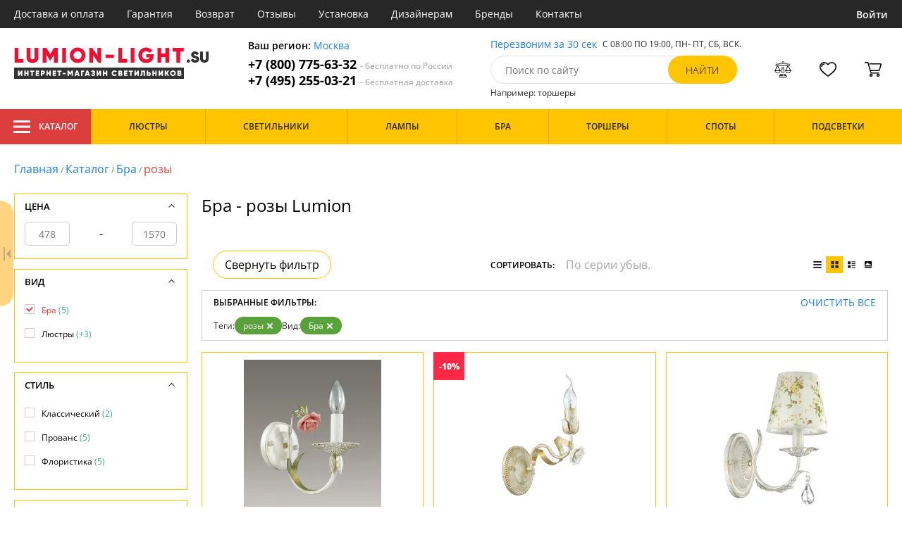

--- FILE ---
content_type: text/html; charset=utf8
request_url: https://lumion-light.su/bra-rozy/
body_size: 11701
content:
<!DOCTYPE html>
<html lang="ru">

<head>
  <meta charset="UTF-8">
  <meta name="viewport" content="width=device-width, initial-scale=1, shrink-to-fit=no">
  <title>Бра - розы. Купить Lumion в интернет-магазине по выгодным ценам с доставкой по Москве и по России | Lumion-light.su</title>
<meta name="description" content="Купить бра производства розы в каталоге нашего интернет-магазина. Качественная продукция по низким ценам от 478 до 1570 руб. Доставим бесплатно по Москве и всей России. Заказывайте онлайн на официальном сайте lumion-light.su!">
<link rel="canonical" href="https://lumion-light.su/bra-rozy/">
  <meta name="robots" content="index,follow">


    <meta property="og:title" content="Бра - розы. Купить Lumion в интернет-магазине по выгодным ценам с доставкой по Москве и по России | Lumion-light.su">
  <meta property="og:description" content="Купить бра производства розы в каталоге нашего интернет-магазина. Качественная продукция по низким ценам от 478 до 1570 руб. Доставим бесплатно по Москве и всей России. Заказывайте онлайн на официальном сайте lumion-light.su!">
  <meta property="og:type" content="website">
  <meta property="og:url" content="https://lumion-light.su/bra-rozy/">
  <meta property="og:image" content="https://lumion-light.su/resources/logo/lumion-light.svg">
  <meta property="og:site_name" content="https://lumion-light.su/">
  <meta property="og:locale" content="ru_RU">

    <meta name="twitter:card" content="summary">
  <meta property="twitter:domain" content="https://lumion-light.su/">
  <meta property="twitter:url" content="https://lumion-light.su/bra-rozy/">
  <meta name="twitter:title" content="Бра - розы. Купить Lumion в интернет-магазине по выгодным ценам с доставкой по Москве и по России | Lumion-light.su">
  <meta name="twitter:description" content="Купить бра производства розы в каталоге нашего интернет-магазина. Качественная продукция по низким ценам от 478 до 1570 руб. Доставим бесплатно по Москве и всей России. Заказывайте онлайн на официальном сайте lumion-light.su!">
  <meta name="twitter:image" content="https://lumion-light.su/resources/logo/lumion-light.svg">

  <script type="application/ld+json">
    [
                {
        "@context": "http://schema.org",
        "@type": "Product",
        "name": "Бра Clarissa 3112/1W",
        "description": "Бра Lumion Clarissa 3112/1W золотой,зеленый,белый,розовый,E14x1*40W",
        "image": "/photo/resize/lum/catalog/main/2df/2df0644e-6c10-424a-b5dd-5d3e42a13d66.webp",
        "sku": "3112/1W",
        "brand": {
          "@type": "Brand",
          "name": "Lumion"
        },
        "productID": "77711",
        "countryOfOrigin": {
            "@type": "Country",
            "name": "Италия"
        },
                  "width": "11",
                          "height": "20",
                "offers": {
          "@type": "Offer",
          "priceCurrency": "RUB",
          "price": "1170",
                      "availability": "https://schema.org/InStock",
                    "itemCondition": "https://schema.org/NewCondition"
        }
      },
                {
        "@context": "http://schema.org",
        "@type": "Product",
        "name": "Бра Lumion Soletta 3103/1W",
        "description": "Бра Lumion Soletta 3103/1W желтый,белый,E14x1*60W",
        "image": "/photo/resize/lum/catalog/main/93c/93c76860-dbc5-48a5-8204-b43ba5ca90f5.webp",
        "sku": "3103/1W",
        "brand": {
          "@type": "Brand",
          "name": "Lumion"
        },
        "productID": "77689",
        "countryOfOrigin": {
            "@type": "Country",
            "name": "Италия"
        },
                  "width": "13",
                          "height": "23",
                "offers": {
          "@type": "Offer",
          "priceCurrency": "RUB",
          "price": "574",
                      "availability": "https://schema.org/Discontinued",
                    "itemCondition": "https://schema.org/NewCondition"
        }
      },
                {
        "@context": "http://schema.org",
        "@type": "Product",
        "name": "Хрустальное бра Lumion Sarle 3402/1W",
        "description": "Хрустальное бра Lumion Sarle 3402/1W золотой,белый,E14x1*40W",
        "image": "/photo/resize/lum/catalog/main/6d8/6d83b8da-e8df-4e4f-ba63-45d0cdc576f7.webp",
        "sku": "3402/1W",
        "brand": {
          "@type": "Brand",
          "name": "Lumion"
        },
        "productID": "99308",
        "countryOfOrigin": {
            "@type": "Country",
            "name": "Италия"
        },
                  "width": "15",
                          "height": "28",
                "offers": {
          "@type": "Offer",
          "priceCurrency": "RUB",
          "price": "1109",
                      "availability": "https://schema.org/Discontinued",
                    "itemCondition": "https://schema.org/NewCondition"
        }
      },
                {
        "@context": "http://schema.org",
        "@type": "Product",
        "name": "Бра Rosali 3091/1W",
        "description": "Бра Lumion Rosali 3091/1W белый,разноцветный,розовый,E14x1*40W",
        "image": "/photo/resize/lum/catalog/main/dc9/dc9b3a2c-acb2-4dda-8fee-6961db37d663.webp",
        "sku": "3091/1W",
        "brand": {
          "@type": "Brand",
          "name": "Lumion"
        },
        "productID": "77651",
        "countryOfOrigin": {
            "@type": "Country",
            "name": "Италия"
        },
                  "width": "14",
                          "height": "25",
                "offers": {
          "@type": "Offer",
          "priceCurrency": "RUB",
          "price": "1570",
                      "availability": "https://schema.org/Discontinued",
                    "itemCondition": "https://schema.org/NewCondition"
        }
      },
                {
        "@context": "http://schema.org",
        "@type": "Product",
        "name": "Бра Lumion Clarissa 3113/1W",
        "description": "Бра Lumion Clarissa 3113/1W белый,E14x1*40W",
        "image": "/photo/resize/lum/catalog/main/409/409812a8-1855-4083-89e4-10a34c85fbbb.webp",
        "sku": "3113/1W",
        "brand": {
          "@type": "Brand",
          "name": "Lumion"
        },
        "productID": "77713",
        "countryOfOrigin": {
            "@type": "Country",
            "name": "Италия"
        },
                  "width": "11",
                          "height": "20",
                "offers": {
          "@type": "Offer",
          "priceCurrency": "RUB",
          "price": "478",
                      "availability": "https://schema.org/Discontinued",
                    "itemCondition": "https://schema.org/NewCondition"
        }
      }
      ]
  </script>

      <meta name="mobile-web-app-capable" content="yes">
    <meta name="apple-mobile-web-app-capable" content="yes">
    <meta name="application-name" content="lumion-light.su">
    <meta name="apple-mobile-web-app-title" content="lumion-light.su">
    <meta name="msapplication-starturl" content="/">
    <meta name="theme-color" content="#ffa800">

    <link rel="apple-touch-icon" href="/resources/favicons/lumion-light.su/apple-touch-icon.png">
    <link rel="icon" href="/resources/favicons/lumion-light.su/favicon.ico" sizes="any">
    <link rel="icon" href="/resources/favicons/lumion-light.su/icon.png" type="image/png">
    <link rel="manifest" href="/manifests/lumion-light.su.manifest.json">
  
      <meta name="yandex-verification" content="3b85c51da95a4c02" />
  
      <meta name="google-site-verification" content="ad4FxvpfT2aoAGrP6IcOdDz1dZqlusoLZvDzD83lLLY" />
  
  <link rel= "preconnect" href="https://bx24.eurotok.ru">

  <link rel="preload" href='/tmpl/odeonlight/fonts/opensans/OpenSans-Light.woff2' as="font" type="font/woff2" crossorigin>
  <link rel="preload" href='/tmpl/odeonlight/fonts/opensans/OpenSans-LightItalic.woff2' as="font" type="font/woff2" crossorigin>
  <link rel="preload" href='/tmpl/odeonlight/fonts/opensans/OpenSans-Regular.woff2' as="font" type="font/woff2" crossorigin>
  <link rel="preload" href='/tmpl/odeonlight/fonts/opensans/OpenSans-Italic.woff2' as="font" type="font/woff2" crossorigin>
  <link rel="preload" href='/tmpl/odeonlight/fonts/opensans/OpenSans-Medium.woff2' as="font" type="font/woff2" crossorigin>
  <link rel="preload" href='/tmpl/odeonlight/fonts/opensans/OpenSans-MediumItalic.woff2' as="font" type="font/woff2" crossorigin>
  <link rel="preload" href='/tmpl/odeonlight/fonts/opensans/OpenSans-SemiBold.woff2' as="font" type="font/woff2" crossorigin>
  <link rel="preload" href='/tmpl/odeonlight/fonts/opensans/OpenSans-SemiBoldItalic.woff2' as="font" type="font/woff2" crossorigin>
  <link rel="preload" href='/tmpl/odeonlight/fonts/opensans/OpenSans-Bold.woff2' as="font" type="font/woff2" crossorigin>
  <link rel="preload" href='/tmpl/odeonlight/fonts/opensans/OpenSans-BoldItalic.woff2' as="font" type="font/woff2" crossorigin>
  <link rel="preload" href='/tmpl/odeonlight/fonts/opensans/OpenSans-ExtraBold.woff2' as="font" type="font/woff2" crossorigin>
  <link rel="preload" href='/tmpl/odeonlight/fonts/opensans/OpenSans-ExtraBoldItalic.woff2' as="font" type="font/woff2" crossorigin>

  <link rel="stylesheet" href="/tmpl/odeonlight/styles/fonts.css">

    
      <link rel="stylesheet" href="/tmpl/odeonlight/styles/bundle/vendors-styles.min.css?v=1769014343594">
    <link rel="stylesheet" href="/tmpl/odeonlight/styles/bundle/main-styles.min.css?v=1769014343594">
    <link rel="stylesheet" href="/tmpl/odeonlight/styles/bundle/icons.min.css?v=1769014343594">
      <link rel="stylesheet" type="text/css" href="/tmpl/odeonlight/styles/seo.catalog.css">

        <link rel="stylesheet" type="text/css" href="/tmpl/odeonlight/styles/bundle/catalog-styles.min.css?v=1769014343594">
  
  <script type="application/ld+json">
    [
          {
        "@context": "https://schema.org",
        "@type": "BreadcrumbList",
        "itemListElement": [
                      {
              "@type": "ListItem",
              "position": 1,
              "name": "Главная",
              "item": "/"
            },
                      {
              "@type": "ListItem",
              "position": 2,
              "name": "Каталог",
              "item": "/catalog/"
            },
                      {
              "@type": "ListItem",
              "position": 3,
              "name": "Бра",
              "item": "/bra/"
            },
                      {
              "@type": "ListItem",
              "position": 4,
              "name": "розы",
              "item": "/bra-rozy/"
            }
                  ]
      },
        {
      "@context": "https://schema.org",
      "@type": "Organization",
      "url": "https://lumion-light.su/",
      "logo": "https://lumion-light.su/resources/logo/lumion-light.svg"
    },
    {
      "@context": "http://schema.org",
      "@type": "LocalBusiness",
      "name": "https://lumion-light.su/",
      "telephone": ["+78007756332", "+74952550321"],
      "openingHours": [
          "Mo-Fr 8:00-19:00",
          "Sa-Su 8:00-19:00"
      ],
      "address": "105264, г.Москва,Измайловский бульвар, д.55, офис 38"
    }]
  </script>
</head>

<body data-worktimenow="1">
  <header class="header">
    <div class="header-top js_headerTop">
    <div class="wrap-big wrap-header-top">
      <button class="button header-top__button-menu js_headerTopBtn ">
        <i class="icon icon-menu-white"></i>
      </button>
      <ul class="header-top-list">
        <li class="header-top-item">
                      <span class="header-top__link" onclick="return g('/delivery/');">Доставка и оплата</span>
                  </li>
        <li class="header-top-item">
                      <span class="header-top__link" onclick="return g('/guarantees/');">Гарантия</span>
                  </li>
        <li class="header-top-item">
                      <span class="header-top__link" onclick="return g('/refund/');">Возврат</span>
                  </li>
                          <li class="header-top-item">
                          <span class="header-top__link" onclick="return g('/feedback/');">Отзывы</span>
                      </li>
                <li class="header-top-item">
                      <span class="header-top__link" onclick="return g('/mount/');">Установка</span>
                  </li>
        <li class="header-top-item">
                      <span class="header-top__link" onclick="return g('/wholesaler/');">Дизайнерам</span>
                  </li>
        <li class="header-top-item">
                      <span class="header-top__link" onclick="return g('/producers/');">Бренды</span>
                  </li>
        <li class="header-top-item">
                      <span class="header-top__link" onclick="return g('/contact/');">Контакты</span>
                  </li>
      </ul>
                <div class="header-top__login">
            <button
            type="button"
            class="button header-top__btn header-top__btn--login js_btnPopupShow"
            data-popup="login"
          >
            Войти
          </button>
        </div>
          </div>
  </div>
  <div class="wrap-big header-body">
    <a href="/" class="header-logo">
      <img src="https://lumion-light.su/resources/logo/lumion-light.svg" alt="Логотип lumion-light.su" title="Логотип lumion-light.su" class="header-logo__image">
    </a>
    <div class="header-contacts">
      <div class="header-contacts__text">
        Ваш регион: <button class="link js_btnPopupShow js_region" data-popup="city">Москва</button>
      </div>
      <a href="tel:+78007756332" class="header-contacts__phone">
        +7 (800) 775-63-32
        <span class="header-contacts__phone-span">- бесплатно по России</span>
      </a>
      <a href="tel:+74952550321" class="header-contacts__phone">
        +7 (495) 255-03-21
        <span class="header-contacts__phone-span">- бесплатная доставка</span>
      </a>
    </div>
    <div class="header-search">
      <div class="header-search-top">
        <button class="link" >Перезвоним за 30 сек</button>
        <span class="header-search__text">С 08:00 ПО 19:00, ПН- ПТ, <span class="s-do-td-red">СБ, ВСК</span>.</span>
      </div>

      <form class="header-search-body" action="/catalog/">
        <div class="input-with-btn">
          <input
            type="text"
            class="header-search__input "
            placeholder="Поиск по сайту"
            autocomplete="off"
            name="q"
          >
          <input type="submit" class="button button-primary" value="найти" disabled>
        </div>
      </form>

      <div class="header-search-bottom">
        <span class="header-search-bottom__text">Например: торшеры</span>
      </div>
    </div>
    <ul class="header-actions">
      <li class="header-actions-item header-actions-item--mobile">
        <button type="button" class="button js_btnSearchShow" data-popup="search">
          <i class="icon icon-search"></i>
        </button>
        <div class="header-search js_headerSearchMobile hidden">
          <form class="header-search-body" action="/catalog/">
            <div class="input-with-btn">
              <input type="text" class="header-search__input js_searchInput" placeholder="Поиск по сайту" autocomplete="off" name="q">
              <button type="submit" class="button button-primary">найти<i class="icon icon-search"></i></button>
            </div>
          </form>
          <button type="button" class="button header-search__close js_btnSearchHide">
            <i class="icon icon-close"></i>
          </button>
        </div>
      </li>
            <li class="header-actions-item header-actions-item--mobile">
        <button type="button" class="button js_btnPopupShow" data-popup="login">
          <i class="icon icon-avatar"></i>
        </button>
      </li>
            <li class="header-actions-item dropdown-action header-actions-item--desktop-only">
        <button type="button" class="header-actions__btn">
          <i class="icon icon-compare"></i>
          <span class="header-actions__count js_compareAmount"></span>
        </button>
              </li>
      <li class="header-actions-item dropdown-action header-actions-item--desktop-only">
        <button type="button" class="header-actions__btn">
          <i class="icon icon-fav"></i>
          <span class="header-actions__count js_favoriteAmount"></span>
        </button>
              </li>
      <li class="header-actions-item dropdown-action header-actions-item--desktop-only">
        <button type="button" class="header-actions__btn">
          <i class="icon icon-cart"></i>
          <span class="header-actions__count js_basketAmount">
            
          </span>
        </button>
              </li>
    </ul>
  </div>
    <div class="menu-container">
      <div class="main-menu__background-box visually-hidden"></div>
      <div class="main-menu visually-hidden">

          <div class="left-menu">
              <div class="left-menu__title">Главное меню
                  <button class="main-menu__close-button-mobile js-menu-close-button"><i class="icon icon-big-x"></i></button>
              </div>
              <ul class="left-menu__list">
                                </ul>
              <ul class="left-menu__info-block">
                  <li><a href="/">Главная</a></li>
                  <li><a href="/delivery/">Доставка и оплата</a></li>
                  <li><a href="/guarantees/">Гарантия</a></li>
                  <li><a href="/refund/">Возврат</a></li>
                                                        <li><a href="/feedback/">Отзывы</a></li>
                                    <li><a href="/mount/">Установка</a></li>
                  <li><a href="/wholesaler/">Дизайнерам</a></li>
                  <li><a href="/producers/">Бренды</a></li>
                  <li><a href="/contact/">Контакты</a></li>
                                </ul>
              <div class="left-menu__contacts">
                  <a href="/" class="header-logo">
                    <img src="https://lumion-light.su/resources/logo/lumion-light.svg" alt="Логотип lumion-light.su" title="Логотип lumion-light.su" class="header-logo__image">
                  </a>
                  <div class="header-contacts__text">
                    Ваш регион: <button class="link js_btnPopupShow js_region js-menu-close-button" data-popup="city">Москва</button>
                  </div>
                  <a href="tel:+78007756332" class="header-contacts__phone">
                    +7 (800) 775-63-32
                    <span class="header-contacts__phone-span">- бесплатно по России</span>
                  </a>
                  <a href="tel:+74952550321" class="header-contacts__phone">
                    +7 (495) 255-03-21
                    <span class="header-contacts__phone-span">- бесплатная доставка</span>
                  </a>
              </div>
              <div class="margin-box margin-box--grey"></div>
          </div>
          
          <button class="main-menu__close-button js-menu-close-button"><i class="icon icon-big-x"></i></button>
      </div>
  </div>
  <div class="header-bottom">
        <div class="header-bottom-menu">
      <div class="header-bottom-menu-contacts">
        <div class="header-bottom-menu-contacts-links">
          <a
            href="tel:+78007756332"
            class="header-bottom-menu-contacts__link"
          >
            +7 (800) 775-63-32
          </a>
          <a
            href="tel:+74952550321"
            class="header-bottom-menu-contacts__link"
          >
            +7 (495) 255-03-21
          </a>
        </div>
        <div class="header-bottom-menu-contacts-cont">
          <div class="header-bottom-menu-contacts__text">
            - бесплатно по России
          </div>
          <button class="link" >Перезвоним за 30 сек</button>
        </div>
      </div>
    </div>
        <div class="header-bottom__menu-container wrap-huge">
      <div class="header-nav-item header-nav-item--catalog ">
        <button class="header-nav__link">
          <i class="icon icon-menu-white"></i>
          Каталог
          </button>
        </div>
      <ul class="header-nav js_headerNav">
      
        
        
        <li class="header-nav-item header-nav-item--empty">
                      <div class="header-nav__link js_header-nav__link">
              Люстры
              <i class="icon icon-arrow"></i>
            </div>
          
                  </li>
      
        
        
        <li class="header-nav-item header-nav-item--empty">
                      <div class="header-nav__link js_header-nav__link">
              Светильники
              <i class="icon icon-arrow"></i>
            </div>
          
                  </li>
      
        
        
        <li class="header-nav-item header-nav-item--empty">
                      <div class="header-nav__link js_header-nav__link">
              Лампы
              <i class="icon icon-arrow"></i>
            </div>
          
                  </li>
      
        
        
        <li class="header-nav-item header-nav-item--empty">
                      <div class="header-nav__link js_header-nav__link">
              Бра
              <i class="icon icon-arrow"></i>
            </div>
          
                  </li>
      
        
        
        <li class="header-nav-item header-nav-item--empty">
                      <div class="header-nav__link js_header-nav__link">
              Торшеры
              <i class="icon icon-arrow"></i>
            </div>
          
                  </li>
      
        
        
        <li class="header-nav-item header-nav-item--empty">
                      <div class="header-nav__link js_header-nav__link">
              Споты
              <i class="icon icon-arrow"></i>
            </div>
          
                  </li>
      
        
        
        <li class="header-nav-item header-nav-item--empty">
                      <div class="header-nav__link js_header-nav__link">
              Подсветки
              <i class="icon icon-arrow"></i>
            </div>
          
                  </li>
          </ul>
    </div>
  </div>
</header>
<header class="header-fixed bg-gray100 js_headerFixed hidden">
  <div class="wrap-big header-fixed-wrap">
    <div class="header-catalog">
      <div class="header-nav-item ">
        <button class="header-nav__link">
          <i class="icon icon-menu-white"></i>
          Каталог
        </button>
      </div>
    </div>
    <div class="header-contacts">
      <a href="tel:+78007756332" class="header-contacts__phone">
        +7 (800) 775-63-32
        <span class="header-contacts__phone-span">- бесплатно по России</span>
      </a>
      <a href="tel:+74952550321" class="header-contacts__phone">
        +7 (495) 255-03-21
        <span class="header-contacts__phone-span">- бесплатная доставка</span>
      </a>
    </div>
    <div class="header-search">
      <form class="header-search-body" action="/catalog/">
        <div class="input-with-btn">
          <input type="text" class="header-search__input " placeholder="Поиск по сайту" autocomplete="off" name="q">
          <input type="submit" class="button button-primary" value="найти" disabled>
        </div>
      </form>
    </div>
    <ul class="header-actions">
      <li class="header-actions-item dropdown-action">
        <button class="header-actions__btn">
          <i class="icon icon-compare"></i>
          <span class="header-actions__count js_compareAmount"></span>
        </button>
              </li>
      <li class="header-actions-item dropdown-action">
        <button class="header-actions__btn">
          <i class="icon icon-fav"></i>
          <span class="header-actions__count js_favoriteAmount"></span>
        </button>
              </li>
      <li class="header-actions-item dropdown-action">
        <button class="header-actions__btn">
          <i class="icon icon-cart"></i>
          <span class="header-actions__count js_basketAmount"></span>
        </button>
              </li>
    </ul>
  </div>
</header>
<header class="header header--mobile">
  <div class="wrap-big header-body">
    <ul class="header-actions">
      <li class="header-actions-item">
        <button class="button header-top__button-menu js_headerTopBtn ">
          <i class="icon icon-menu-white"></i>
        </button>
      </li>
      <li class="header-actions-item">
        <button class="header-actions__btn" >
          <i class="icon icon-compare"></i>
          <span class="header-actions__count js_compareAmount"></span>
        </button>
      </li>
      <li class="header-actions-item">
        <button class="button" >
          <i class="icon icon-eye-black"></i>
        </button>
      </li>
      <li class="header-actions-item">
        <button class="header-actions__btn" >
          <i class="icon icon-fav"></i>
          <span class="header-actions__count js_favoriteAmount"></span>
        </button>
      </li>
      <li class="header-actions-item">
        <button class="header-actions__btn" >
          <i class="icon icon-cart"></i>
          <span class="header-actions__count js_basketAmount">
            
          </span>
        </button>
      </li>
    </ul>
  </div>
</header>  <main>
  <div class="content wrap-big">
  			<div class="breadcrumbs">
				                            <a href="/" class="link breadcrumbs__link">Главная</a> /
        		  				                            <a href="/catalog/" class="link breadcrumbs__link">Каталог</a> /
        		  				                            <a href="/bra/" class="link breadcrumbs__link">Бра</a> /
        		  				  		    <span class="breadcrumbs__link">розы</span>
      				</div>
	
  <div class="catalog-wrap">

          <div class="js_filterArrowCloseOpen prevent-select"></div>
    
    <div  id="content" class="catalog-content">
      <div class="catalog-content-top">
        
        <div class="catalog-desc">
          <h1 class="catalog-desc__title">Бра - розы Lumion</h1>
        </div>

              </div>
      <div class="js_div-before-sticky-content"></div>
      <div class="catalog-sort">
                  <button class="button catalog-filter-switch-button prevent-select">Свернуть фильтр</button>
          <div class="catalog-sort-select">
            <p class="catalog-sort-select__label">Сортировать:</p>
            <select
              class="select js_select"
              data-type="sort"
              disabled            >
                            <option
                class="js_selectOption"
                data-sort-mode="sort"
                data-sort="pa"
                value="По цене возр."
                              >
                По цене возр.
              </option>
                            <option
                class="js_selectOption"
                data-sort-mode="sort"
                data-sort="pd"
                value="По цене убыв."
                              >
                По цене убыв.
              </option>
                            <option
                class="js_selectOption"
                data-sort-mode="sort"
                data-sort="sa"
                value="По серии возр."
                              >
                По серии возр.
              </option>
                            <option
                class="js_selectOption"
                data-sort-mode="sort"
                data-sort="sd"
                value="По серии убыв."
                selected              >
                По серии убыв.
              </option>
            </select>

          </div>

                            
          <div class="catalog-sort-view js_catalogSortView">
            <button class="button " data-mode="list" rel="nofollow" >
              <i class="icon icon-list"></i>
            </button>
            <button class="button button--active" data-mode="tile" rel="nofollow" >
              <i class="icon icon-tile"></i>
            </button>
            <button class="button " data-mode="tileList" rel="nofollow" >
              <i class="icon icon-tileList"></i>
            </button>
            <button class="button " data-mode="photo" rel="nofollow" >
              <i class="icon icon-photo"></i>
            </button>
          </div>
        </div>
      <div class="catalog-selected-filters-wrap js_catalogSelectedFiltersWrap">
                  <div class="catalog-selected-filters js_catalogSelectedFilters">
            <div class="catalog-selected-filters-header">
              <p class="catalog-selected-filters__title">Выбранные фильтры:</p>
              <button class="button link link--upper" onclick="return g('/catalog');">Очистить все</button>
            </div>
              <ul class="catalog-selected-filters-list">
          <li class="catalog-selected-filters-item">
      <p class="catalog-selected-filters-item__label">Теги:</p>
            <button class="button tag js_tag prevent-select" data-url="/bra/" onclick="onSelectedFilterBtnClick(this)">
        розы
        <i class="icon icon-close icon-close--white"></i>
      </button>
          </li>
              <li class="catalog-selected-filters-item">
      <p class="catalog-selected-filters-item__label">Вид:</p>
            <button class="button tag js_tag prevent-select" data-url="/catalog/parametry=%D1%80%D0%BE%D0%B7%D1%8B/" onclick="onSelectedFilterBtnClick(this)">
        Бра
        <i class="icon icon-close icon-close--white"></i>
      </button>
          </li>
        </ul>

            <button class="catalog-selected-filters__show-more">
              <i class="icon icon-circle-down-arrow"></i>
            </button>
          </div>
              </div>
      <div class="js_catalog">
        <div class="catalog-list catalog-list--tile js_catalogList">
                            
                    
<div
  class="product-card product-card--tile js_productCard" data-gid="77711"
    >
  <div class="product-card-header">
          <a href="https://lumion-light.su/lumion-3112-1w.html">
        <img loading="lazy" src="/photo/resize/lum/catalog/main/2df/2df0644e-6c10-424a-b5dd-5d3e42a13d66.webp" alt="Бра Clarissa 3112/1W купить с доставкой по России" title="Бра Clarissa 3112/1W купить с доставкой по России">
      </a>
    
    <div class="product-card-mark-list">
                                        </div>
  </div>
  <div class="product-card-body">
    <div class="product-card-body-top">
      <span class="product-card-body-top__article">3112/1W</span>
      <span class="product-card-body-top__code">77711</span>
    </div>

          <a href="https://lumion-light.su/lumion-3112-1w.html"  class="product-card__title">Бра Clarissa 3112/1W розы</a>
        <div class="product-card-body-bottom">
      <div class="product-card-body-bottom__link">
        Lumion (Италия)      </div>
            <span class="product-card-count">
      <i class="icon icon-check"></i>
      2 шт.
    </span>
  
    </div>
  </div>
  <div class="product-card-footer">
              <span class="product-card__price">1 170 ₽</span>
              <button
          class="button button-secondary"
                  >
          В корзину
          <i class="icon icon-cart"></i>
        </button>
            </div>
      <div class="product-card-actions">
                </div>
  </div>

                            
                    
<div
  class="product-card product-card--tile js_productCard" data-gid="77689"
    >
  <div class="product-card-header">
          <a href="https://lumion-light.su/lumion-3103-1w.html">
        <img loading="lazy" src="/photo/resize/lum/catalog/main/93c/93c76860-dbc5-48a5-8204-b43ba5ca90f5.webp" alt="Бра Lumion Soletta 3103/1W купить с доставкой по России" title="Бра Lumion Soletta 3103/1W купить с доставкой по России">
      </a>
    
    <div class="product-card-mark-list">
            <div class="product-card-mark-item product-card-mark-item--red200">
        <p class="product-card-mark-item__label">-10%</p>
        <p class="product-card-mark-item__desc">Ваша скидка 64 руб.</p>
      </div>
                                        </div>
  </div>
  <div class="product-card-body">
    <div class="product-card-body-top">
      <span class="product-card-body-top__article">3103/1W</span>
      <span class="product-card-body-top__code">77689</span>
    </div>

          <a href="https://lumion-light.su/lumion-3103-1w.html"  class="product-card__title">Бра Lumion Soletta 3103/1W розы</a>
        <div class="product-card-body-bottom">
      <div class="product-card-body-bottom__link">
        Lumion (Италия)      </div>
            <div class="product-card-availability">
      <i class="icon icon-cancel-red"></i>
      <p class="product-card-availability__text">архив</p>
    </div>
  
    </div>
  </div>
  <div class="product-card-footer">
          <span class="product-card__price-old">638 ₽</span>
              <span class="product-card__price">574 ₽</span>
            </div>
      <div class="product-card-actions">
                </div>
  </div>

                            
                    
<div
  class="product-card product-card--tile js_productCard" data-gid="99308"
    >
  <div class="product-card-header">
          <a href="https://lumion-light.su/lumion-3402-1w.html">
        <img loading="lazy" src="/photo/resize/lum/catalog/main/6d8/6d83b8da-e8df-4e4f-ba63-45d0cdc576f7.webp" alt="Хрустальное бра Lumion Sarle 3402/1W купить с доставкой по России" title="Хрустальное бра Lumion Sarle 3402/1W купить с доставкой по России">
      </a>
    
    <div class="product-card-mark-list">
                                        </div>
  </div>
  <div class="product-card-body">
    <div class="product-card-body-top">
      <span class="product-card-body-top__article">3402/1W</span>
      <span class="product-card-body-top__code">99308</span>
    </div>

          <a href="https://lumion-light.su/lumion-3402-1w.html"  class="product-card__title">Хрустальное бра Lumion Sarle 3402/1W розы</a>
        <div class="product-card-body-bottom">
      <div class="product-card-body-bottom__link">
        Lumion (Италия)      </div>
            <div class="product-card-availability">
      <i class="icon icon-cancel-red"></i>
      <p class="product-card-availability__text">архив</p>
    </div>
  
    </div>
  </div>
  <div class="product-card-footer">
              <span class="product-card__price">1 109 ₽</span>
            </div>
      <div class="product-card-actions">
                </div>
  </div>

                            
                    
<div
  class="product-card product-card--tile js_productCard" data-gid="77651"
    >
  <div class="product-card-header">
          <a href="https://lumion-light.su/lumion-3091-1w.html">
        <img loading="lazy" src="/photo/resize/lum/catalog/main/dc9/dc9b3a2c-acb2-4dda-8fee-6961db37d663.webp" alt="Бра Rosali 3091/1W купить с доставкой по России" title="Бра Rosali 3091/1W купить с доставкой по России">
      </a>
    
    <div class="product-card-mark-list">
                                        </div>
  </div>
  <div class="product-card-body">
    <div class="product-card-body-top">
      <span class="product-card-body-top__article">3091/1W</span>
      <span class="product-card-body-top__code">77651</span>
    </div>

          <a href="https://lumion-light.su/lumion-3091-1w.html"  class="product-card__title">Бра Rosali 3091/1W розы</a>
        <div class="product-card-body-bottom">
      <div class="product-card-body-bottom__link">
        Lumion (Италия)      </div>
            <div class="product-card-availability">
      <i class="icon icon-cancel-red"></i>
      <p class="product-card-availability__text">архив</p>
    </div>
  
    </div>
  </div>
  <div class="product-card-footer">
              <span class="product-card__price">1 570 ₽</span>
            </div>
      <div class="product-card-actions">
                </div>
  </div>

                            
                    
<div
  class="product-card product-card--tile js_productCard" data-gid="77713"
    >
  <div class="product-card-header">
          <a href="https://lumion-light.su/lumion-3113-1w.html">
        <img loading="lazy" src="/photo/resize/lum/catalog/main/409/409812a8-1855-4083-89e4-10a34c85fbbb.webp" alt="Бра Lumion Clarissa 3113/1W купить с доставкой по России" title="Бра Lumion Clarissa 3113/1W купить с доставкой по России">
      </a>
    
    <div class="product-card-mark-list">
                                        </div>
  </div>
  <div class="product-card-body">
    <div class="product-card-body-top">
      <span class="product-card-body-top__article">3113/1W</span>
      <span class="product-card-body-top__code">77713</span>
    </div>

          <a href="https://lumion-light.su/lumion-3113-1w.html"  class="product-card__title">Бра Lumion Clarissa 3113/1W розы</a>
        <div class="product-card-body-bottom">
      <div class="product-card-body-bottom__link">
        Lumion (Италия)      </div>
            <div class="product-card-availability">
      <i class="icon icon-cancel-red"></i>
      <p class="product-card-availability__text">архив</p>
    </div>
  
    </div>
  </div>
  <div class="product-card-footer">
              <span class="product-card__price">478 ₽</span>
            </div>
      <div class="product-card-actions">
                </div>
  </div>

                </div>
      </div>
      <div class="js_pagin">
            </div>    
    
      
                </div>

          <div class="filter-wrapper" >
              <div class="filters js_filters loading" data-max-product-status="3">
                                                                                                                                                                                                                  
                                          <div class="filter-block js_filterBlock filter-block--open">
    <p class="filter__title js_filterTitle">
      Цена
      <i class="icon icon-arrow"></i>
    </p>
    <div class="filter-content">
      <div class="filter-content-price">
        <input type="text" class="price__input js_filterInput" name="squareFrom" id="sli_PRICE_1" placeholder="478" value="">
        -
        <input type="text" class="price__input js_filterInput" name="squareTo" id="sli_PRICE_2" placeholder="1570" value="">
      </div>
    </div>
  </div>

                                                                                                                                                                                                                                                                                                                                                                                                                                                                                                                                                                                                                                                                                                                                                                                                                                                                                                                                                                                                                                                                                                                                                                                                                                                                                                                                                                                                                                                                                                                                                                                                                                                                                                                                                                                                                                                                                                                                                                                                                                                                                                                                                                                                                                                                                                                                                                                                                                                                                                                                                                                                                                                                                                                                                                                                                                                                                                                                                                                                                                                                                                                                                                                                                                                                                                                                                                                                                                                                                                                                                                                                                                                                                                                                                                                                                                                                                                                                                                                                                                                                                                                                                                                                                                                                                                                                                                                                                                                                                                                                                                                                                                                                                                                                                                                                                                                                                                                                                                                                                                                                                                                                                                                                                                                                                                                                                                                                                                                                                                                                                                                                                                                                                                                                                                                                                                                                                                                                                                                                                                                                                                                                                                                                                                                                                                                                                                                                                                                                                                                                                                                                                                                                                                                                                                                                                                                                                                                                                                                                                                                                                                                                                                                                                                                                                                                                                                                                                                                                                                                                                                                                                                                                                                                                                                                                                                                                                                                                                                                                                                                                                                                                                                                                                                                                                                                                                                                                                                                                                                                                                                                                                                                                                                      
                                                                                                                                                                                                                                                                                                                                                                                                                                                                                                                                                                                                                                                                                                                                                                                                                                                                                                                                                                                                                                                                                                                                                                                                                                                                                                                                                                                                                                                                                                                                                  <div
      class="filter-block js_filterBlock filter-block--open"
      ftype="0"
      fname="vid"
      fcount="8"
    >
      <p class="filter__title js_filterTitle">
        Вид
        <i class="icon icon-arrow"></i>
      </p>
      <div class="filter-content filter-content-checkbox">
        <ul class="filter-list scrollbar scrollbar--orange">
                                                                                  <li class="filter-item js_filterItem ">
              <div class="checkbox">
                <input
                  class="checkbox__input js_filterCheckbox"  checked                  id="sli_vid_0"
                  data-filter-code="vid"
                  fname="Бра"
                  type="checkbox"
                >
                <label for="sli_vid_0" class="checkbox__label">
                  Бра <span class="js_count text-green"> (5) </span>
                </label>
              </div>
            </li>
                                                                                                                                                                        <li class="filter-item js_filterItem ">
              <div class="checkbox">
                <input
                  class="checkbox__input js_filterCheckbox"                   id="sli_vid_2"
                  data-filter-code="vid"
                  fname="Люстры"
                  type="checkbox"
                >
                <label for="sli_vid_2" class="checkbox__label">
                  Люстры <span class="js_count text-green"> (+3) </span>
                </label>
              </div>
            </li>
                                                                                                                                                                                                                                                                                                                                                                                                                  </ul>
      </div>
    </div>
  
                                                                                                                                                                                                                                                                                                                                                                                                                                                                                                                                                                                                                                                                                                                                                                                                                                                                                                                                                                                                                                                                                                                                                                                                                                                                                                                                                                                                                                                                                                                                                                                                                                                                                                                                                                                                                                                                                                                                                                                                                                                                                                                                                                                                                                                                                                                                                                                                                                                                                                                                                                                                                                                                                                                                                                                                                                                                                                                                                                                                                                                                                                                                                                                                                                                                        <div
      class="filter-block js_filterBlock filter-block--open"
      ftype="0"
      fname="stil"
      fcount="24"
    >
      <p class="filter__title js_filterTitle">
        Стиль
        <i class="icon icon-arrow"></i>
      </p>
      <div class="filter-content filter-content-checkbox">
        <ul class="filter-list scrollbar scrollbar--orange">
                                                                                                                                                                                                                                                                                                                                                                                                                                                                                                                                                                                                                                                                                                                                                          <li class="filter-item js_filterItem ">
              <div class="checkbox">
                <input
                  class="checkbox__input js_filterCheckbox"                   id="sli_stil_9"
                  data-filter-code="stil"
                  fname="Классический"
                  type="checkbox"
                >
                <label for="sli_stil_9" class="checkbox__label">
                  Классический <span class="js_count text-green"> (2) </span>
                </label>
              </div>
            </li>
                                                                                                                                                                                                                                                                                                                                                                                                                                                                        <li class="filter-item js_filterItem ">
              <div class="checkbox">
                <input
                  class="checkbox__input js_filterCheckbox"                   id="sli_stil_15"
                  data-filter-code="stil"
                  fname="Прованс"
                  type="checkbox"
                >
                <label for="sli_stil_15" class="checkbox__label">
                  Прованс <span class="js_count text-green"> (5) </span>
                </label>
              </div>
            </li>
                                                                                                                                                                                                                                                                                                                                                                                                <li class="filter-item js_filterItem ">
              <div class="checkbox">
                <input
                  class="checkbox__input js_filterCheckbox"                   id="sli_stil_20"
                  data-filter-code="stil"
                  fname="Флористика"
                  type="checkbox"
                >
                <label for="sli_stil_20" class="checkbox__label">
                  Флористика <span class="js_count text-green"> (5) </span>
                </label>
              </div>
            </li>
                                                                                                                                                                                                                                                                  </ul>
      </div>
    </div>
  
                                                                                              <div class="filter-block js_filterBlock js_filterCheckEmptySubBlock">
    <p class="filter__title js_filterTitle">
      Размеры
      <i class="icon icon-arrow"></i>
    </p>
    <div class="filter-content filter-content-sizes">
      <ul class="filter-list">
                                                                                                      <li class="filter-item js_filterItem" ftype="1" fname="properties.vysota,_sm" min="20" max="28" smin="20" smax="28">
              <p class="filter-item__label">Высота, см</p>
              <input type="text" class="filter-item__input js_filterInput" name="inp" id="sli_properties.vysota,_sm_1" placeholder="20">
              -
              <input type="text" class="filter-item__input js_filterInput" name="inp" id="sli_properties.vysota,_sm_2" placeholder="28">
            </li>
                                                                                                                <li class="filter-item js_filterItem" ftype="1" fname="properties.glubina,_sm" min="20" max="23" smin="20" smax="23">
              <p class="filter-item__label">Глубина, см</p>
              <input type="text" class="filter-item__input js_filterInput" name="inp" id="sli_properties.glubina,_sm_1" placeholder="20">
              -
              <input type="text" class="filter-item__input js_filterInput" name="inp" id="sli_properties.glubina,_sm_2" placeholder="23">
            </li>
                                                          <li class="filter-item js_filterItem" ftype="1" fname="properties.shirina,_sm" min="10" max="20" smin="10" smax="20">
              <p class="filter-item__label">Ширина, см</p>
              <input type="text" class="filter-item__input js_filterInput" name="inp" id="sli_properties.shirina,_sm_1" placeholder="10">
              -
              <input type="text" class="filter-item__input js_filterInput" name="inp" id="sli_properties.shirina,_sm_2" placeholder="20">
            </li>
                                                                                                                                                                                                                            <li class="filter-item js_filterItem" ftype="1" fname="properties.dlina,_sm" min="13" max="21" smin="13" smax="21">
              <p class="filter-item__label">Длина, см</p>
              <input type="text" class="filter-item__input js_filterInput" name="inp" id="sli_properties.dlina,_sm_1" placeholder="13">
              -
              <input type="text" class="filter-item__input js_filterInput" name="inp" id="sli_properties.dlina,_sm_2" placeholder="21">
            </li>
                                                                                                                                                                                          </ul>
    </div>
  </div>

                                                                                                <div class="filter-block filter-block--full js_filterBlock js_filterCheckEmptyBlock">
    <p class="filter__title js_filterTitle">
      Параметры плафонов
      <i class="icon icon-arrow"></i>
    </p>
    <div class="filter-content filter-content-subcontent">
      <ul class="filter-list">
                                                                                      
              <li
                class="filter-item js_filterBlock js_filterCheckEmptySubBlock filter-block--open"
                                ftype="0"
                fname="forma_plafona"
                fcount="27"
              >
                <p class="filter__title js_filterTitle">
                  Форма плафона
                  <i class="icon icon-arrow"></i>
                </p>
                <div class="filter-content filter-content-checkbox">
                  <ul class="filter-list scrollbar scrollbar--orange js_filterList">
                                                                                                                                                                                                                                                                                              <li class="filter-item js_filterItem js_filterCheckEmptyItem">
                          <div class="checkbox">
                            <input
                              fname="Без плафона"
                              id="sli_forma_plafona_1"
                              type="checkbox"
                              class="checkbox__input js_filterCheckbox"                               data-filter-code="forma_plafona"
                            >
                            <label
                              for="sli_forma_plafona_1"
                              class="checkbox__label">
                                Без плафона <span class="js_count text-green">(3)</span>
                            </label>
                          </div>
                        </li>
                                                                                                                                                                                                                                                                                                                                                                                                                                                                                                                                                                                              <li class="filter-item js_filterItem js_filterCheckEmptyItem">
                          <div class="checkbox">
                            <input
                              fname="Конус"
                              id="sli_forma_plafona_5"
                              type="checkbox"
                              class="checkbox__input js_filterCheckbox"                               data-filter-code="forma_plafona"
                            >
                            <label
                              for="sli_forma_plafona_5"
                              class="checkbox__label">
                                Конус <span class="js_count text-green">(2)</span>
                            </label>
                          </div>
                        </li>
                                                                                                                                                                                                                                                                                                                                                                                                                                                                                                                                                                                                                                                                                                                                                                                                                                                                                                                                                                                                                                                                                                                                                                                                                                                                                                                                                                                                                                                                                                                                                                                                                                                                                                                                                                                                                                                                                                                                                                                                                                                                                                                                                                                                                                                                                                                                                                                                                                                                                                                                                                                                                                                                                                                                                                                                                                                                                                                                                                      </ul>
                </div>
              </li>
                                                                                                                                                                                                                                                                                                                                                                                                                                              
              <li
                class="filter-item js_filterBlock js_filterCheckEmptySubBlock filter-block--open"
                                ftype="0"
                fname="poverkhnost_plafona"
                fcount="10"
              >
                <p class="filter__title js_filterTitle">
                  Поверхность
                  <i class="icon icon-arrow"></i>
                </p>
                <div class="filter-content filter-content-checkbox">
                  <ul class="filter-list scrollbar scrollbar--orange js_filterList">
                                                                                                                                                          <li class="filter-item js_filterItem js_filterCheckEmptyItem">
                          <div class="checkbox">
                            <input
                              fname="Без плафона"
                              id="sli_poverkhnost_plafona_0"
                              type="checkbox"
                              class="checkbox__input js_filterCheckbox"                               data-filter-code="poverkhnost_plafona"
                            >
                            <label
                              for="sli_poverkhnost_plafona_0"
                              class="checkbox__label">
                                Без плафона <span class="js_count text-green">(3)</span>
                            </label>
                          </div>
                        </li>
                                                                                                                                                                                                                                                                                                                                                                                                                                                          <li class="filter-item js_filterItem js_filterCheckEmptyItem">
                          <div class="checkbox">
                            <input
                              fname="Матовый"
                              id="sli_poverkhnost_plafona_3"
                              type="checkbox"
                              class="checkbox__input js_filterCheckbox"                               data-filter-code="poverkhnost_plafona"
                            >
                            <label
                              for="sli_poverkhnost_plafona_3"
                              class="checkbox__label">
                                Матовый <span class="js_count text-green">(2)</span>
                            </label>
                          </div>
                        </li>
                                                                                                                                                                                                                                                                                                                      <li class="filter-item js_filterItem js_filterCheckEmptyItem">
                          <div class="checkbox">
                            <input
                              fname="Прозрачный"
                              id="sli_poverkhnost_plafona_5"
                              type="checkbox"
                              class="checkbox__input js_filterCheckbox"                               data-filter-code="poverkhnost_plafona"
                            >
                            <label
                              for="sli_poverkhnost_plafona_5"
                              class="checkbox__label">
                                Прозрачный <span class="js_count text-green">(1)</span>
                            </label>
                          </div>
                        </li>
                                                                                                                                                                                                                                                                                                                                                                                                                                                                                                                                                                                                                                  </ul>
                </div>
              </li>
                                                                                                                                                                  
              <li
                class="filter-item js_filterBlock js_filterCheckEmptySubBlock filter-block--open"
                                ftype="0"
                fname="napravlenie_plafonov_abazhurov"
                fcount="4"
              >
                <p class="filter__title js_filterTitle">
                  Направление
                  <i class="icon icon-arrow"></i>
                </p>
                <div class="filter-content filter-content-checkbox">
                  <ul class="filter-list scrollbar scrollbar--orange js_filterList">
                                                                                                                                                          <li class="filter-item js_filterItem js_filterCheckEmptyItem">
                          <div class="checkbox">
                            <input
                              fname="Без плафона"
                              id="sli_napravlenie_plafonov_abazhurov_0"
                              type="checkbox"
                              class="checkbox__input js_filterCheckbox"                               data-filter-code="napravlenie_plafonov_abazhurov"
                            >
                            <label
                              for="sli_napravlenie_plafonov_abazhurov_0"
                              class="checkbox__label">
                                Без плафона <span class="js_count text-green">(3)</span>
                            </label>
                          </div>
                        </li>
                                                                                                                                                                                                                                                                                                                      <li class="filter-item js_filterItem js_filterCheckEmptyItem">
                          <div class="checkbox">
                            <input
                              fname="Вверх"
                              id="sli_napravlenie_plafonov_abazhurov_2"
                              type="checkbox"
                              class="checkbox__input js_filterCheckbox"                               data-filter-code="napravlenie_plafonov_abazhurov"
                            >
                            <label
                              for="sli_napravlenie_plafonov_abazhurov_2"
                              class="checkbox__label">
                                Вверх <span class="js_count text-green">(2)</span>
                            </label>
                          </div>
                        </li>
                                                                                                                                                                                                                      </ul>
                </div>
              </li>
                                                                                                                              
              <li
                class="filter-item js_filterBlock js_filterCheckEmptySubBlock filter-block--open"
                                ftype="0"
                fname="material_plafonov_abazhurov"
                fcount="19"
              >
                <p class="filter__title js_filterTitle">
                  Материал
                  <i class="icon icon-arrow"></i>
                </p>
                <div class="filter-content filter-content-checkbox">
                  <ul class="filter-list scrollbar scrollbar--orange js_filterList">
                                                                                                                                                                                                                                                                                                                                                                                                                                  <li class="filter-item js_filterItem js_filterCheckEmptyItem">
                          <div class="checkbox">
                            <input
                              fname="Без плафона"
                              id="sli_material_plafonov_abazhurov_2"
                              type="checkbox"
                              class="checkbox__input js_filterCheckbox"                               data-filter-code="material_plafonov_abazhurov"
                            >
                            <label
                              for="sli_material_plafonov_abazhurov_2"
                              class="checkbox__label">
                                Без плафона <span class="js_count text-green">(3)</span>
                            </label>
                          </div>
                        </li>
                                                                                                                                                                                                                                                                                                                                                                                                                                                                                                                                                                                                                                                                                                                                                                                                                                                                                                                                                                                                                                                                                                                                                                                                                                                                                                                                                                                                                                                                                                                                                                                                                                                                                                                                                                                                                                                                                                                                                                      <li class="filter-item js_filterItem js_filterCheckEmptyItem">
                          <div class="checkbox">
                            <input
                              fname="Текстиль"
                              id="sli_material_plafonov_abazhurov_16"
                              type="checkbox"
                              class="checkbox__input js_filterCheckbox"                               data-filter-code="material_plafonov_abazhurov"
                            >
                            <label
                              for="sli_material_plafonov_abazhurov_16"
                              class="checkbox__label">
                                Текстиль <span class="js_count text-green">(1)</span>
                            </label>
                          </div>
                        </li>
                                                                                                                                                                                  <li class="filter-item js_filterItem js_filterCheckEmptyItem">
                          <div class="checkbox">
                            <input
                              fname="Ткань"
                              id="sli_material_plafonov_abazhurov_17"
                              type="checkbox"
                              class="checkbox__input js_filterCheckbox"                               data-filter-code="material_plafonov_abazhurov"
                            >
                            <label
                              for="sli_material_plafonov_abazhurov_17"
                              class="checkbox__label">
                                Ткань <span class="js_count text-green">(2)</span>
                            </label>
                          </div>
                        </li>
                                                                                                                                                                                  <li class="filter-item js_filterItem js_filterCheckEmptyItem">
                          <div class="checkbox">
                            <input
                              fname="Хрусталь"
                              id="sli_material_plafonov_abazhurov_18"
                              type="checkbox"
                              class="checkbox__input js_filterCheckbox"                               data-filter-code="material_plafonov_abazhurov"
                            >
                            <label
                              for="sli_material_plafonov_abazhurov_18"
                              class="checkbox__label">
                                Хрусталь <span class="js_count text-green">(1)</span>
                            </label>
                          </div>
                        </li>
                                                                                  </ul>
                </div>
              </li>
                                                                                                                                                
              <li
                class="filter-item js_filterBlock js_filterCheckEmptySubBlock filter-block--open"
                                ftype="0"
                fname="tsvet_plafonov"
                fcount="33"
              >
                <p class="filter__title js_filterTitle">
                  Цвет плафонов
                  <i class="icon icon-arrow"></i>
                </p>
                <div class="filter-content filter-content-checkbox">
                  <ul class="filter-list scrollbar scrollbar--orange js_filterList">
                                                                                                                                                                                                                                                                                              <li class="filter-item js_filterItem js_filterCheckEmptyItem">
                          <div class="checkbox">
                            <input
                              fname="Без плафона"
                              id="sli_tsvet_plafonov_1"
                              type="checkbox"
                              class="checkbox__input js_filterCheckbox"                               data-filter-code="tsvet_plafonov"
                            >
                            <label
                              for="sli_tsvet_plafonov_1"
                              class="checkbox__label">
                                Без плафона <span class="js_count text-green">(3)</span>
                            </label>
                          </div>
                        </li>
                                                                                                                                                                                  <li class="filter-item js_filterItem js_filterCheckEmptyItem">
                          <div class="checkbox">
                            <input
                              fname="Белый"
                              id="sli_tsvet_plafonov_2"
                              type="checkbox"
                              class="checkbox__input js_filterCheckbox"                               data-filter-code="tsvet_plafonov"
                            >
                            <label
                              for="sli_tsvet_plafonov_2"
                              class="checkbox__label">
                                Белый <span class="js_count text-green">(1)</span>
                            </label>
                          </div>
                        </li>
                                                                                                                                                                                                                                                                                                                                                                                                                                                                                                                                                                                                                                                                                                                                                                                                                                                                                                                                                                                                                                                                                                                                                                                                                                                                                                                                                                                                                                                                                                                                                                                                                                                                                                                                                                                                                                                                                                                                                                                                                                                                                                                                                                                                                                                                                                                                                                                                                                                                                                                                                                                                                                                                                                                                                                                                                                                                                                                                                                                                                                                                                                                                                                                                          <li class="filter-item js_filterItem js_filterCheckEmptyItem">
                          <div class="checkbox">
                            <input
                              fname="Разноцветный"
                              id="sli_tsvet_plafonov_25"
                              type="checkbox"
                              class="checkbox__input js_filterCheckbox"                               data-filter-code="tsvet_plafonov"
                            >
                            <label
                              for="sli_tsvet_plafonov_25"
                              class="checkbox__label">
                                Разноцветный <span class="js_count text-green">(1)</span>
                            </label>
                          </div>
                        </li>
                                                                                                                                                                                                                                                                                                                                                                                                                                                                                                                                                                                                                                                                                                                                                                                                                                                                                                                                                                                                                                              </ul>
                </div>
              </li>
                                                                                                                              </ul>
    </div>
  </div>

                                                  <div class="filter-block filter-block--full js_filterBlock js_filterCheckEmptyBlock">
    <p class="filter__title js_filterTitle">
      Параметры арматуры
      <i class="icon icon-arrow"></i>
    </p>
    <div class="filter-content filter-content-subcontent">
      <ul class="filter-list">
                                                                                                                                                                                                                    
              <li
                class="filter-item js_filterBlock js_filterCheckEmptySubBlock filter-block--open"
                                ftype="0"
                fname="tsvet_armatury"
                fcount="29"
              >
                <p class="filter__title js_filterTitle">
                  Цвет арматуры
                  <i class="icon icon-arrow"></i>
                </p>
                <div class="filter-content filter-content-checkbox">
                  <ul class="filter-list scrollbar scrollbar--orange js_filterList">
                                                                                                                                                                                                                                                                                              <li class="filter-item js_filterItem js_filterCheckEmptyItem">
                          <div class="checkbox">
                            <input
                              fname="Белый"
                              id="sli_tsvet_armatury_1"
                              type="checkbox"
                              class="checkbox__input js_filterCheckbox"                               data-filter-code="tsvet_armatury"
                            >
                            <label
                              for="sli_tsvet_armatury_1"
                              class="checkbox__label">
                                Белый <span class="js_count text-green">(5)</span>
                            </label>
                          </div>
                        </li>
                                                                                                                                                                                                                                                                                                                                                                                                                                                                                                                                                                                                                                                                                                                                                                                                                                                                                                                                                                                                          <li class="filter-item js_filterItem js_filterCheckEmptyItem">
                          <div class="checkbox">
                            <input
                              fname="Желтый"
                              id="sli_tsvet_armatury_8"
                              type="checkbox"
                              class="checkbox__input js_filterCheckbox"                               data-filter-code="tsvet_armatury"
                            >
                            <label
                              for="sli_tsvet_armatury_8"
                              class="checkbox__label">
                                Желтый <span class="js_count text-green">(4)</span>
                            </label>
                          </div>
                        </li>
                                                                                                                                                                                  <li class="filter-item js_filterItem js_filterCheckEmptyItem">
                          <div class="checkbox">
                            <input
                              fname="Зеленый"
                              id="sli_tsvet_armatury_9"
                              type="checkbox"
                              class="checkbox__input js_filterCheckbox"                               data-filter-code="tsvet_armatury"
                            >
                            <label
                              for="sli_tsvet_armatury_9"
                              class="checkbox__label">
                                Зеленый <span class="js_count text-green">(1)</span>
                            </label>
                          </div>
                        </li>
                                                                                                                                                                                  <li class="filter-item js_filterItem js_filterCheckEmptyItem">
                          <div class="checkbox">
                            <input
                              fname="Золото"
                              id="sli_tsvet_armatury_10"
                              type="checkbox"
                              class="checkbox__input js_filterCheckbox"                               data-filter-code="tsvet_armatury"
                            >
                            <label
                              for="sli_tsvet_armatury_10"
                              class="checkbox__label">
                                Золото <span class="js_count text-green">(1)</span>
                            </label>
                          </div>
                        </li>
                                                                                                                                                                                  <li class="filter-item js_filterItem js_filterCheckEmptyItem">
                          <div class="checkbox">
                            <input
                              fname="Золотой"
                              id="sli_tsvet_armatury_11"
                              type="checkbox"
                              class="checkbox__input js_filterCheckbox"                               data-filter-code="tsvet_armatury"
                            >
                            <label
                              for="sli_tsvet_armatury_11"
                              class="checkbox__label">
                                Золотой <span class="js_count text-green">(2)</span>
                            </label>
                          </div>
                        </li>
                                                                                                                                                                                                                                                                                                                                                                                                                                                                                                                                                                                                                                                                                                                                                                                                                                                                                                                                                                                                                                                                                                                                                                                                                                                                                                                                                                                                                                                                                                                                                          <li class="filter-item js_filterItem js_filterCheckEmptyItem">
                          <div class="checkbox">
                            <input
                              fname="Розовый"
                              id="sli_tsvet_armatury_22"
                              type="checkbox"
                              class="checkbox__input js_filterCheckbox"                               data-filter-code="tsvet_armatury"
                            >
                            <label
                              for="sli_tsvet_armatury_22"
                              class="checkbox__label">
                                Розовый <span class="js_count text-green">(2)</span>
                            </label>
                          </div>
                        </li>
                                                                                                                                                                                                                                                                                                                                                                                                                                                                                                                                                                                                                                                                                                                                                                                                                                                                                                          </ul>
                </div>
              </li>
                                                                                                                                                                                                                                          
              <li
                class="filter-item js_filterBlock js_filterCheckEmptySubBlock filter-block--open"
                                ftype="0"
                fname="material_armatury"
                fcount="11"
              >
                <p class="filter__title js_filterTitle">
                  Материал
                  <i class="icon icon-arrow"></i>
                </p>
                <div class="filter-content filter-content-checkbox">
                  <ul class="filter-list scrollbar scrollbar--orange js_filterList">
                                                                                                                                                                                                                                                                                                                                                                                                                                                                                                                                                                      <li class="filter-item js_filterItem js_filterCheckEmptyItem">
                          <div class="checkbox">
                            <input
                              fname="Керамика"
                              id="sli_material_armatury_3"
                              type="checkbox"
                              class="checkbox__input js_filterCheckbox"                               data-filter-code="material_armatury"
                            >
                            <label
                              for="sli_material_armatury_3"
                              class="checkbox__label">
                                Керамика <span class="js_count text-green">(2)</span>
                            </label>
                          </div>
                        </li>
                                                                                                                                                                                                                                                                                                                      <li class="filter-item js_filterItem js_filterCheckEmptyItem">
                          <div class="checkbox">
                            <input
                              fname="Металл"
                              id="sli_material_armatury_5"
                              type="checkbox"
                              class="checkbox__input js_filterCheckbox"                               data-filter-code="material_armatury"
                            >
                            <label
                              for="sli_material_armatury_5"
                              class="checkbox__label">
                                Металл <span class="js_count text-green">(5)</span>
                            </label>
                          </div>
                        </li>
                                                                                                                                                                                                                                                                                                                                                                                                                                                                                                                                                                                                                                                                                                                                                                      </ul>
                </div>
              </li>
                                                                                                                                                                                                                                                            
              <li
                class="filter-item js_filterBlock js_filterCheckEmptySubBlock filter-block--open"
                                ftype="0"
                fname="poverkhnost_armatury"
                fcount="5"
              >
                <p class="filter__title js_filterTitle">
                  Поверхность
                  <i class="icon icon-arrow"></i>
                </p>
                <div class="filter-content filter-content-checkbox">
                  <ul class="filter-list scrollbar scrollbar--orange js_filterList">
                                                                                                                                                                                                                                                                                                                                                                                                                                  <li class="filter-item js_filterItem js_filterCheckEmptyItem">
                          <div class="checkbox">
                            <input
                              fname="Матовый"
                              id="sli_poverkhnost_armatury_2"
                              type="checkbox"
                              class="checkbox__input js_filterCheckbox"                               data-filter-code="poverkhnost_armatury"
                            >
                            <label
                              for="sli_poverkhnost_armatury_2"
                              class="checkbox__label">
                                Матовый <span class="js_count text-green">(5)</span>
                            </label>
                          </div>
                        </li>
                                                                                                                                                                                                                                                                                                                      <li class="filter-item js_filterItem js_filterCheckEmptyItem">
                          <div class="checkbox">
                            <input
                              fname="Рельефный"
                              id="sli_poverkhnost_armatury_4"
                              type="checkbox"
                              class="checkbox__input js_filterCheckbox"                               data-filter-code="poverkhnost_armatury"
                            >
                            <label
                              for="sli_poverkhnost_armatury_4"
                              class="checkbox__label">
                                Рельефный <span class="js_count text-green">(1)</span>
                            </label>
                          </div>
                        </li>
                                                                                  </ul>
                </div>
              </li>
                                                                                                                                                                  </ul>
    </div>
  </div>

                                                  <div class="filter-block js_filterBlock js_filterCheckEmptySubBlock">
    <p class="filter__title js_filterTitle">
      Параметры лампочек
      <i class="icon icon-arrow"></i>
    </p>
    <div class="filter-content filter-content-sizes">
      <ul class="filter-list">
                                                                                                                                                                                                                                                      <li class="filter-item js_filterItem" ftype="1" fname="properties.kolichestvo_lamp" min="1" max="1" smin="1" smax="1">
              <p class="filter-item__label">Количество ламп</p>
              <input type="text" class="filter-item__input js_filterInput" name="inp" id="sli_properties.kolichestvo_lamp_1" placeholder="1">
              -
              <input type="text" class="filter-item__input js_filterInput" name="inp" id="sli_properties.kolichestvo_lamp_2" placeholder="1">
            </li>
                                                                                                                                                                                                                                                                                                    <li class="filter-item js_filterItem" ftype="1" fname="properties.obshchaya_moshchnost_lamp" min="40" max="60" smin="40" smax="60">
              <p class="filter-item__label">Общая мощность ламп</p>
              <input type="text" class="filter-item__input js_filterInput" name="inp" id="sli_properties.obshchaya_moshchnost_lamp_1" placeholder="40">
              -
              <input type="text" class="filter-item__input js_filterInput" name="inp" id="sli_properties.obshchaya_moshchnost_lamp_2" placeholder="60">
            </li>
                                                          <li class="filter-item js_filterItem" ftype="1" fname="properties.napryazhenie" min="220" max="220" smin="220" smax="220">
              <p class="filter-item__label">Напряжение</p>
              <input type="text" class="filter-item__input js_filterInput" name="inp" id="sli_properties.napryazhenie_1" placeholder="220">
              -
              <input type="text" class="filter-item__input js_filterInput" name="inp" id="sli_properties.napryazhenie_2" placeholder="220">
            </li>
                                                            </ul>
    </div>
  </div>

                                                                                                                                                                                                                                                                                                                                                                                                                                                                                                  <div
      class="filter-block js_filterBlock filter-block--open"
      ftype="0"
      fname="klass_vlagozashchity"
      fcount="3"
    >
      <p class="filter__title js_filterTitle">
        Класс влагозащиты
        <i class="icon icon-arrow"></i>
      </p>
      <div class="filter-content filter-content-checkbox">
        <ul class="filter-list scrollbar scrollbar--orange">
                                                                                  <li class="filter-item js_filterItem ">
              <div class="checkbox">
                <input
                  class="checkbox__input js_filterCheckbox"                   id="sli_klass_vlagozashchity_0"
                  data-filter-code="klass_vlagozashchity"
                  fname="IP20"
                  type="checkbox"
                >
                <label for="sli_klass_vlagozashchity_0" class="checkbox__label">
                  IP20 <span class="js_count text-green"> (5) </span>
                </label>
              </div>
            </li>
                                                                                                                                                                                          </ul>
      </div>
    </div>
  
                                                                                                                                                                                                                                                                                                                                                          <div
      class="filter-block js_filterBlock filter-block--open"
      ftype="0"
      fname="proizvoditel"
      fcount="1"
    >
      <p class="filter__title js_filterTitle">
        Производитель
        <i class="icon icon-arrow"></i>
      </p>
      <div class="filter-content filter-content-checkbox">
        <ul class="filter-list scrollbar scrollbar--orange">
                                                                                  <li class="filter-item js_filterItem ">
              <div class="checkbox">
                <input
                  class="checkbox__input js_filterCheckbox"                   id="sli_proizvoditel_0"
                  data-filter-code="proizvoditel"
                  fname="Lumion"
                  type="checkbox"
                >
                <label for="sli_proizvoditel_0" class="checkbox__label">
                  Lumion <span class="js_count text-green"> (5) </span>
                </label>
              </div>
            </li>
                                          </ul>
      </div>
    </div>
  
                                                                                                                                                                                                                                                                                                                                                                                                                                                                                                                      <div
      class="filter-block js_filterBlock filter-block--open"
      ftype="0"
      fname="strana"
      fcount="3"
    >
      <p class="filter__title js_filterTitle">
        Страна
        <i class="icon icon-arrow"></i>
      </p>
      <div class="filter-content filter-content-checkbox">
        <ul class="filter-list scrollbar scrollbar--orange">
                                                                                                                                                          <li class="filter-item js_filterItem ">
              <div class="checkbox">
                <input
                  class="checkbox__input js_filterCheckbox"                   id="sli_strana_1"
                  data-filter-code="strana"
                  fname="Италия"
                  type="checkbox"
                >
                <label for="sli_strana_1" class="checkbox__label">
                  Италия <span class="js_count text-green"> (5) </span>
                </label>
              </div>
            </li>
                                                                                                <li class="filter-item js_filterItem ">
              <div class="checkbox">
                <input
                  class="checkbox__input js_filterCheckbox"                   id="sli_strana_2"
                  data-filter-code="strana"
                  fname="Китай"
                  type="checkbox"
                >
                <label for="sli_strana_2" class="checkbox__label">
                  Китай <span class="js_count text-green"> (2) </span>
                </label>
              </div>
            </li>
                                          </ul>
      </div>
    </div>
  
                                                                <div class="filter-footer">
    <p class="filter-footer__label">Найдено: <span class="js_allCount">0</span> шт.</p>
    <button type="button" class="button button-primary filter-footer__btn ">
      Показать
      <i class="icon icon-eye-white"></i>
    </button>
    <button class="button filter-footer__link" >
      <span class="link link--upper">Очистить</span>
      <i class="icon icon-arrow-triangle"></i>
    </button>
    <button class="filter-close-button">Закрыть</button>
  </div>
  <div class="filter__preResults js_filterPreResults">
    <p class="filter__preResults__link"></p>
    <div class="lds-ellipsis js_loader hidden">
      <div></div>
      <div></div>
      <div></div>
      <div></div>
    </div>
  </div>

    </div>
  
      </div>
      </div>

  
  
</div>
  </main>
  
    <footer class="footer">
  <div class="bg-black">
    <div class="wrap-big footer-top">
      <div class="footer-top-contacts">
        <a href="tel:+74952550321" class="footer-top-contacts__phone">+7 (495) 255-03-21</a>
        <button class="button desktopOnly" >Заказать звонок</button>
      </div>
            <div class="footer-top-item">
        <button class="footer-top__link" >
          <i class="icon icon-eye-grey"></i>
          <span class="desktopOnly">Просмотренные</span>
        </button>
      </div>
      <div class="footer-top-item">
        <button class="footer-top__link" >
          <i class="icon icon-compare-gray"></i>
          <span class="header-actions__count js_compareAmount"></span>
          <span class="desktopOnly">Сравнение</span>
        </button>
      </div>
      <div class="footer-top-item">
        <button class="footer-top__link" >
          <i class="icon icon-fav-gray"></i>
          <span class="header-actions__count js_favoriteAmount"></span>
          <span class="desktopOnly">Избранное</span>
        </button>
      </div>
      <div class="footer-top-item">
        <button class="footer-top__link" >
          <i class="icon icon-cart-orange"></i>
          <span class="js_basketAmount">0</span> шт.
        </button>
        <div class="footer-top__text"><span class="js_basketPrice">0</span> ₽</div>
        <button class="button button-primary" >Оформить</button>
      </div>
    </div>
  </div>
  <div class="wrap-big footer-body">
    <div class="footer-body-block">
      <div class="contacts-info-block">
        <i class="icon icon-phone desktopOnly"></i>
        <div class="contacts-block-desc">
          <span class="contacts-block__label">Бесплатная доставка</span>
          <a href="tel:+74952550321" class="contacts-block__link">+7 (495) 255-03-21</a>
        </div>
      </div>
      <div class="contacts-info-block desktopOnly">
        <i class="icon icon-phone"></i>
        <div class="contacts-block-desc">
          <span class="contacts-block__label">Бесплатный звонок по России</span>
          <a href="tel:+78007756332" class="contacts-block__link">+7 (800) 775-63-32</a>
        </div>
      </div>
      <div class="contacts-info-block desktopOnly">
        <i class="icon icon-calendar"></i>
        <div class="contacts-block-desc">
          <span class="contacts-block__label">График работы</span>
          <span class="contacts-block__text">С 08:00 ПО 19:00, ПН- ПТ, <span class="s-do-td-red">СБ, ВСК</span>.</span>
        </div>
      </div>
      <div class="contacts-info-block desktopOnly">
        <i class="icon icon-location"></i>
        <div class="contacts-block-desc">
          <span class="contacts-block__label">Мы находимся по адресу</span>
          <span class="contacts-block__text">105264, г.Москва,Измайловский бульвар, д.55, офис 38</span>
        </div>
      </div>
    </div>
                    <div class="footer-body-block">
      <a class="footer-body-block__title"  onClick="return g('');" >
        О компании
      </a>
      <ul class="footer-body-list">
                <li class="footer-body-item">
          <a class="footer-body-item__link"  onClick="return g('/contact/');" >
            Контакты
          </a>
        </li>
                <li class="footer-body-item">
          <a class="footer-body-item__link"  onClick="return g('/producers/');" >
            Фабрики
          </a>
        </li>
                <li class="footer-body-item">
          <a class="footer-body-item__link"  onClick="return g('/countries/');" >
            По странам
          </a>
        </li>
                <li class="footer-body-item">
          <a class="footer-body-item__link"  onClick="return g('/rasprodazha/');" >
            Распродажа
          </a>
        </li>
                <li class="footer-body-item">
          <a class="footer-body-item__link"  onClick="return g('/novinki/');" >
            Новинки
          </a>
        </li>
                <li class="footer-body-item">
          <a class="footer-body-item__link"  onClick="return g('/actions/');" >
            Акции
          </a>
        </li>
                <li class="footer-body-item">
          <a class="footer-body-item__link"  onClick="return g('/sitemap/');" >
            Карта сайта
          </a>
        </li>
              </ul>
    </div>
                            <div class="footer-body-block">
      <a class="footer-body-block__title"  onClick="return g('');" >
        Cервис
      </a>
      <ul class="footer-body-list">
                <li class="footer-body-item">
          <a class="footer-body-item__link"  onClick="return g('/delivery/');" >
            Доставка и оплата
          </a>
        </li>
                <li class="footer-body-item">
          <a class="footer-body-item__link"  onClick="return g('/mount/');" >
            Установка светильников
          </a>
        </li>
                <li class="footer-body-item">
          <a class="footer-body-item__link"  onClick="return g('/guarantees/');" >
            Гарантия и качество
          </a>
        </li>
                <li class="footer-body-item">
          <a class="footer-body-item__link"  onClick="return g('/refund/');" >
            Возврат и обмен
          </a>
        </li>
                <li class="footer-body-item">
          <a class="footer-body-item__link"  onClick="return g('/webmaster/');" >
            Веб-мастерам
          </a>
        </li>
                <li class="footer-body-item">
          <a class="footer-body-item__link"  onClick="return g('/wholesaler/');" >
            Дизайнерам
          </a>
        </li>
                <li class="footer-body-item">
          <a class="footer-body-item__link"  onClick="return g('/feedback/');" >
            Отзывы
          </a>
        </li>
                <li class="footer-body-item">
          <a class="footer-body-item__link"  onClick="return g('/news/');" >
            Новости
          </a>
        </li>
                <li class="footer-body-item">
          <a class="footer-body-item__link"  onClick="return g('/topics/');" >
            Статьи
          </a>
        </li>
                <li class="footer-body-item">
          <a class="footer-body-item__link"  onClick="return g('/lamps/');" >
            Типы лампочек
          </a>
        </li>
              </ul>
    </div>
                <div class="footer-body-block">
      <div class="footer-body-block__title desktopOnly">Способы оплаты</div>
      <img src="/tmpl/odeonlight/assets/images/payment.webp" width="262" height="68" alt="" class="footer-body-block__image desktopOnly">
              <span class="footer-body-item__link" onclick="return g('/payment_policy.p');">
          <br>
          Политика безопасности платежей
        </span>
            <br>
      <div class="footer-body__copyright" style="max-width: 250px;">
        Мы используем файлы cookie для вашего удобства.
        Продолжая пользоваться сайтом, вы соглашаетесь с
        <span class="footer-body-item__link"
              style="display: unset"
              onclick="return g('/cookie_policy.p', true);">политикой использования cookie.</span>
      </div>
      <br>
      <span class="footer-body__copyright">Все права защищены 2026 г.<br>
        Интернет магазин lumion-light.su</span>
    </div>
  </div>
</footer>
<button type="button" class="button scrolltop js_scrolltop" onclick="scrollToTop()">
  <img src="/tmpl/odeonlight/assets/images/scroll_top.png" alt="наверх">
</button>

      <!-- Yandex.Metrika counter -->
    <script type="text/javascript" >
      document.addEventListener('DOMContentLoaded', function () {
        setTimeout(function() {
          (function(m,e,t,r,i,k,a){m[i]=m[i]||function(){(m[i].a=m[i].a||[]).push(arguments)};
            m[i].l=1*new Date();
            for (var j = 0; j < document.scripts.length; j++) {if (document.scripts[j].src === r) { return; }}
            k=e.createElement(t),a=e.getElementsByTagName(t)[0],k.async=1,k.src=r,a.parentNode.insertBefore(k,a)})
          (window, document, "script", "https://mc.yandex.ru/metrika/tag.js", "ym");

          ym(85287268, "init", {
            clickmap:true,
            trackLinks:true,
            accurateTrackBounce:true,
            webvisor:true,
            trackHash:true,
            ecommerce:"dataLayer"
          });
        }, 3000);
      });
    </script>
    <noscript><div><img src="https://mc.yandex.ru/watch/85287268" style="position:absolute; left:-9999px;" alt="" /></div></noscript>
    <!-- /Yandex.Metrika counter -->
  
  <script>
      window.targetEvent = function () {};
      BONUS_CONF = {
	1:{
		"timeout":40,
		"pages":4,
		"enabled":1
		},
	2:{
		"timeout":10,
		"count":2,
		"sum":3,
		"enabled":1
		},
	3:{
		"timeout":44,
		"count":12,
		"enabled":1
		},
	4:{
		"timeout":13,
		"enabled":1
		}
	};
  </script>

  
  <script src="/session.php?r=1611346965"></script>
  <script>
    const debug = false;
    const isBot = true;
  </script>
  <script src="/tmpl/odeonlight/scripts/bundle/js-vendors.min.js?v=1769014343594"></script>
  <script src="/tmpl/odeonlight/scripts/bundle/js-main.min.js?v=1769014343594"></script>
  <script src="/tmpl/odeonlight/scripts/init-sw.js"></script>

<script src="/tmpl/odeonlight/scripts/bundle/catalog.min.js?v=1769014343594" defer></script>
<script>
    let slidersData = [];
    window.horizontal_filter =  false </script>
</body>

</html>


--- FILE ---
content_type: image/svg+xml
request_url: https://lumion-light.su/resources/logo/lumion-light.svg
body_size: 4485
content:
<svg width="279" height="45" viewBox="0 0 279 45" fill="none" xmlns="http://www.w3.org/2000/svg">
<path d="M0 29H241V45H0V29Z" fill="#333333"/>
<path d="M9.85147 40.865V36.993L7.13447 40.865H5.60547V33.165H7.57447V37.037L10.2915 33.165H11.8095V40.865H9.85147Z" fill="white"/>
<path d="M18.593 33.165H20.551V40.865H18.593V37.906H16.426V40.865H14.457V33.165H16.426V36.014H18.593V33.165Z" fill="white"/>
<path d="M28.482 33.165V35.068H26.579V40.865H24.61V35.068H22.707V33.165H28.482Z" fill="white"/>
<path d="M32.594 39.017H35.575V40.865H30.625V33.165H35.52V35.002H32.594V36.069H35.245V37.884H32.594V39.017Z" fill="white"/>
<path d="M40.9373 33.165C41.7147 33.165 42.3673 33.418 42.8953 33.924C43.4233 34.43 43.6873 35.0753 43.6873 35.86C43.6873 36.6447 43.4233 37.29 42.8953 37.796C42.3673 38.302 41.7147 38.555 40.9373 38.555H39.9143V40.865H37.9453V33.165H40.9373ZM40.9373 36.685C41.1573 36.685 41.3407 36.608 41.4873 36.454C41.6413 36.3 41.7183 36.102 41.7183 35.86C41.7183 35.618 41.6413 35.4237 41.4873 35.277C41.3407 35.123 41.1573 35.046 40.9373 35.046H39.9143V36.685H40.9373Z" fill="white"/>
<path d="M50.0188 33.165H51.9768V40.865H50.0188V37.906H47.8518V40.865H45.8828V33.165H47.8518V36.014H50.0188V33.165Z" fill="white"/>
<path d="M56.5979 39.017H59.5789V40.865H54.6289V33.165H59.5239V35.002H56.5979V36.069H59.2489V37.884H56.5979V39.017Z" fill="white"/>
<path d="M67.2281 33.165V35.068H65.3251V40.865H63.3561V35.068H61.4531V33.165H67.2281Z" fill="white"/>
<path d="M68.8203 38.4226V36.6846H73.1103V38.4226H68.8203Z" fill="white"/>
<path d="M83.604 33.165V40.865H81.646V36.718L79.776 39.809H79.578L77.719 36.729V40.865H75.75V33.165H77.719L79.677 36.454L81.646 33.165H83.604Z" fill="white"/>
<path d="M90.9586 40.865L90.6286 39.754H88.0656L87.7356 40.865H85.6016L88.1426 33.165H90.5406L93.0816 40.865H90.9586ZM88.5716 38.06H90.1226L89.3416 35.442L88.5716 38.06Z" fill="white"/>
<path d="M99.6242 33.165V35.068H97.0392V40.865H95.0703V33.165H99.6242Z" fill="white"/>
<path d="M105.537 40.865L105.207 39.754H102.644L102.314 40.865H100.18L102.721 33.165H105.119L107.66 40.865H105.537ZM103.15 38.06H104.701L103.92 35.442L103.15 38.06Z" fill="white"/>
<path d="M113.985 36.894C114.674 37.2827 115.019 37.884 115.019 38.698C115.019 39.402 114.755 39.9667 114.227 40.392C113.699 40.8173 113.002 41.03 112.137 41.03C110.641 41.03 109.647 40.4287 109.156 39.226L110.839 38.258C111.059 38.8667 111.492 39.171 112.137 39.171C112.746 39.171 113.05 38.9437 113.05 38.489C113.05 38.093 112.804 37.873 112.313 37.829L111.147 37.818V36.113H111.906C112.5 36.113 112.797 35.9003 112.797 35.475C112.797 35.0497 112.533 34.837 112.005 34.837C111.477 34.837 111.11 35.0973 110.905 35.618L109.255 34.661C109.49 34.1403 109.845 33.7333 110.322 33.44C110.806 33.1467 111.378 33 112.038 33C112.845 33 113.501 33.2127 114.007 33.638C114.513 34.056 114.766 34.6133 114.766 35.31C114.766 35.9847 114.506 36.5127 113.985 36.894Z" fill="white"/>
<path d="M121.48 40.865V36.993L118.763 40.865H117.234V33.165H119.203V37.037L121.92 33.165H123.438V40.865H121.48Z" fill="white"/>
<path d="M130.222 33.165H132.18V40.865H130.222V37.906H128.055V40.865H126.086V33.165H128.055V36.014H130.222V33.165Z" fill="white"/>
<path d="M142.472 41.03C141.313 41.03 140.352 40.6487 139.59 39.886C138.834 39.116 138.457 38.159 138.457 37.015C138.457 35.871 138.834 34.9177 139.59 34.155C140.352 33.385 141.313 33 142.472 33C143.168 33 143.814 33.165 144.408 33.495C145.002 33.825 145.467 34.2687 145.805 34.826L144.1 35.805C143.953 35.5337 143.733 35.321 143.44 35.167C143.154 35.0057 142.831 34.925 142.472 34.925C141.856 34.925 141.357 35.1193 140.976 35.508C140.602 35.8893 140.415 36.3917 140.415 37.015C140.415 37.6383 140.602 38.1443 140.976 38.533C141.357 38.9143 141.856 39.105 142.472 39.105C142.831 39.105 143.154 39.028 143.44 38.874C143.733 38.7127 143.953 38.4927 144.1 38.214L145.805 39.204C145.467 39.7687 145.002 40.216 144.408 40.546C143.821 40.8687 143.176 41.03 142.472 41.03Z" fill="white"/>
<path d="M152.803 36.883C153.448 37.2643 153.771 37.84 153.771 38.61C153.771 39.292 153.536 39.8383 153.067 40.249C152.597 40.6597 151.97 40.865 151.186 40.865H147.941V33.165H150.977C151.747 33.165 152.363 33.363 152.825 33.759C153.287 34.1477 153.518 34.6793 153.518 35.354C153.518 35.9993 153.279 36.509 152.803 36.883ZM150.922 34.925H149.91V36.135H150.922C151.098 36.135 151.244 36.0837 151.362 35.981C151.486 35.871 151.549 35.7207 151.549 35.53C151.549 35.3467 151.49 35.2 151.373 35.09C151.255 34.98 151.105 34.925 150.922 34.925ZM151.131 39.105C151.329 39.105 151.49 39.0463 151.615 38.929C151.739 38.8043 151.802 38.6467 151.802 38.456C151.802 38.258 151.739 38.1003 151.615 37.983C151.49 37.8657 151.329 37.807 151.131 37.807H149.91V39.105H151.131Z" fill="white"/>
<path d="M157.957 39.017H160.938V40.865H155.988V33.165H160.883V35.002H157.957V36.069H160.608V37.884H157.957V39.017Z" fill="white"/>
<path d="M168.584 33.165V35.068H166.681V40.865H164.712V35.068H162.809V33.165H168.584Z" fill="white"/>
<path d="M174.973 40.865V36.993L172.256 40.865H170.727V33.165H172.696V37.037L175.413 33.165H176.931V40.865H174.973Z" fill="white"/>
<path d="M179.031 40.865V39.028C179.441 39.0793 179.738 39.0207 179.922 38.852C180.112 38.676 180.208 38.3167 180.208 37.774V33.165H185.686V40.865H183.717V35.068H182.177V37.862C182.177 38.4927 182.085 39.028 181.902 39.468C181.726 39.9007 181.48 40.2197 181.165 40.425C180.857 40.6303 180.527 40.766 180.175 40.832C179.823 40.898 179.441 40.909 179.031 40.865Z" fill="white"/>
<path d="M191.32 35.475C192.097 35.475 192.75 35.728 193.278 36.234C193.806 36.74 194.07 37.3853 194.07 38.17C194.07 38.9547 193.806 39.6 193.278 40.106C192.75 40.612 192.097 40.865 191.32 40.865H188.328V33.165H190.297V35.475H191.32ZM191.32 38.984C191.54 38.984 191.723 38.9107 191.87 38.764C192.024 38.61 192.101 38.412 192.101 38.17C192.101 37.928 192.024 37.73 191.87 37.576C191.723 37.422 191.54 37.345 191.32 37.345H190.297V38.984H191.32Z" fill="white"/>
<path d="M200.402 33.165H202.36V40.865H200.402V37.906H198.235V40.865H196.266V33.165H198.235V36.014H200.402V33.165Z" fill="white"/>
<path d="M209.258 40.865V36.993L206.541 40.865H205.012V33.165H206.981V37.037L209.698 33.165H211.216V40.865H209.258Z" fill="white"/>
<path d="M220.247 40.865H218.047L215.836 37.422V40.865H213.867V33.165H215.836V36.399L217.937 33.165H220.137L217.695 36.905L220.247 40.865Z" fill="white"/>
<path d="M228.233 39.875C227.456 40.645 226.502 41.03 225.373 41.03C224.244 41.03 223.287 40.645 222.502 39.875C221.725 39.0977 221.336 38.1443 221.336 37.015C221.336 35.8857 221.725 34.936 222.502 34.166C223.287 33.3887 224.244 33 225.373 33C226.502 33 227.456 33.3887 228.233 34.166C229.018 34.936 229.41 35.8857 229.41 37.015C229.41 38.1443 229.018 39.0977 228.233 39.875ZM223.888 38.522C224.284 38.9107 224.779 39.105 225.373 39.105C225.967 39.105 226.462 38.9107 226.858 38.522C227.254 38.126 227.452 37.6237 227.452 37.015C227.452 36.4063 227.254 35.9077 226.858 35.519C226.462 35.123 225.967 34.925 225.373 34.925C224.779 34.925 224.284 35.123 223.888 35.519C223.492 35.9077 223.294 36.4063 223.294 37.015C223.294 37.6237 223.492 38.126 223.888 38.522Z" fill="white"/>
<path d="M236.616 36.883C237.262 37.2643 237.584 37.84 237.584 38.61C237.584 39.292 237.35 39.8383 236.88 40.249C236.411 40.6597 235.784 40.865 234.999 40.865H231.754V33.165H234.79C235.56 33.165 236.176 33.363 236.638 33.759C237.1 34.1477 237.331 34.6793 237.331 35.354C237.331 35.9993 237.093 36.509 236.616 36.883ZM234.735 34.925H233.723V36.135H234.735C234.911 36.135 235.058 36.0837 235.175 35.981C235.3 35.871 235.362 35.7207 235.362 35.53C235.362 35.3467 235.304 35.2 235.186 35.09C235.069 34.98 234.919 34.925 234.735 34.925ZM234.944 39.105C235.142 39.105 235.304 39.0463 235.428 38.929C235.553 38.8043 235.615 38.6467 235.615 38.456C235.615 38.258 235.553 38.1003 235.428 37.983C235.304 37.8657 235.142 37.807 234.944 37.807H233.723V39.105H234.944Z" fill="white"/>
<path d="M247.291 21.9778C246.651 21.9778 246.105 21.7587 245.654 21.3203C245.218 20.8673 245 20.3267 245 19.6984C245 19.0701 245.226 18.5367 245.676 18.0984C246.127 17.6454 246.665 17.4189 247.291 17.4189C247.916 17.4189 248.446 17.6454 248.883 18.0984C249.333 18.5367 249.559 19.0701 249.559 19.6984C249.559 20.3267 249.333 20.8673 248.883 21.3203C248.446 21.7587 247.916 21.9778 247.291 21.9778Z" fill="#333333"/>
<path d="M256.848 22C255.233 22 253.896 21.6566 252.834 20.9699C251.773 20.2831 251.031 19.3553 250.609 18.1863L253.947 16.2356C254.514 17.5945 255.517 18.274 256.957 18.274C258.15 18.274 258.745 17.9306 258.745 17.2438C258.745 16.7908 258.404 16.4256 257.72 16.1479C257.43 16.031 256.79 15.8338 255.8 15.5562C254.405 15.147 253.3 14.5772 252.485 13.8466C251.671 13.1013 251.264 12.0712 251.264 10.7562C251.264 9.33884 251.766 8.19182 252.769 7.31511C253.787 6.4384 255.052 6 256.564 6C257.844 6 258.978 6.29956 259.968 6.89867C260.956 7.49769 261.713 8.36711 262.236 9.50684L258.964 11.4356C258.484 10.2959 257.691 9.72604 256.586 9.72604C256.12 9.72604 255.765 9.82098 255.517 10.0109C255.285 10.2009 255.168 10.442 255.168 10.7342C255.168 11.0703 255.343 11.3553 255.692 11.5891C256.056 11.8228 256.753 12.0932 257.786 12.4C258.528 12.6192 259.124 12.8237 259.575 13.0137C260.025 13.2036 260.52 13.4812 261.058 13.8466C261.596 14.1972 261.996 14.6575 262.257 15.2274C262.52 15.7827 262.65 16.4402 262.65 17.2C262.65 18.7051 262.12 19.8812 261.058 20.7288C259.996 21.5763 258.593 22 256.848 22Z" fill="#333333"/>
<path d="M274.411 20.5318C273.291 21.5108 271.844 22.0003 270.07 22.0003C268.296 22.0003 266.842 21.5108 265.708 20.5318C264.588 19.5528 264.028 18.2524 264.028 16.6304V6.3291H267.933V16.2578C267.933 17.5437 268.645 18.1866 270.07 18.1866C271.495 18.1866 272.207 17.5437 272.207 16.2578V6.3291H276.112V16.6304C276.112 18.2524 275.545 19.5528 274.411 20.5318Z" fill="#333333"/>
<path d="M6.0199 16.8098H13.2499V21.9998H0.649902V0.999804H6.0199V16.8098Z" fill="#EF0F33"/>
<path d="M32.0754 20.4398C30.5354 21.7798 28.5454 22.4498 26.1054 22.4498C23.6654 22.4498 21.6654 21.7798 20.1054 20.4398C18.5654 19.0998 17.7954 17.3198 17.7954 15.0998V0.999804H23.1654V14.5898C23.1654 16.3498 24.1454 17.2298 26.1054 17.2298C28.0654 17.2298 29.0454 16.3498 29.0454 14.5898V0.999804H34.4154V15.0998C34.4154 17.3198 33.6354 19.0998 32.0754 20.4398Z" fill="#EF0F33"/>
<path d="M61.9371 0.999804V21.9998H56.5971V10.6898L51.4971 19.1198H50.9571L45.8871 10.7198V21.9998H40.5171V0.999804H45.8871L51.2271 9.9698L56.5971 0.999804H61.9371Z" fill="#EF0F33"/>
<path d="M68.2729 0.999804H73.6429V21.9998H68.2729V0.999804Z" fill="#EF0F33"/>
<path d="M97.9448 19.2998C95.8248 21.3998 93.2248 22.4498 90.1448 22.4498C87.0648 22.4498 84.4548 21.3998 82.3148 19.2998C80.1948 17.1798 79.1348 14.5798 79.1348 11.4998C79.1348 8.41981 80.1948 5.82981 82.3148 3.7298C84.4548 1.6098 87.0648 0.549805 90.1448 0.549805C93.2248 0.549805 95.8248 1.6098 97.9448 3.7298C100.085 5.82981 101.155 8.41981 101.155 11.4998C101.155 14.5798 100.085 17.1798 97.9448 19.2998ZM86.0948 15.6098C87.1748 16.6698 88.5248 17.1998 90.1448 17.1998C91.7648 17.1998 93.1148 16.6698 94.1948 15.6098C95.2748 14.5298 95.8148 13.1598 95.8148 11.4998C95.8148 9.83981 95.2748 8.4798 94.1948 7.4198C93.1148 6.3398 91.7648 5.7998 90.1448 5.7998C88.5248 5.7998 87.1748 6.3398 86.0948 7.4198C85.0148 8.4798 84.4748 9.83981 84.4748 11.4998C84.4748 13.1598 85.0148 14.5298 86.0948 15.6098Z" fill="#EF0F33"/>
<path d="M118.226 0.999804H123.566V21.9998H119.426L112.016 11.4398V21.9998H106.646V0.999804H110.816L118.226 11.5598V0.999804Z" fill="#EF0F33"/>
<path d="M129.89 15.3398V10.5998H141.59V15.3398H129.89Z" fill="#EF0F33"/>
<path d="M153.26 16.8098H160.49V21.9998H147.89V0.999804H153.26V16.8098Z" fill="#EF0F33"/>
<path d="M165.451 0.999804H170.821V21.9998H165.451V0.999804Z" fill="#EF0F33"/>
<path d="M197.973 9.9698V12.0998C197.973 15.1798 197.003 17.6798 195.063 19.5998C193.143 21.4998 190.643 22.4498 187.563 22.4498C184.283 22.4498 181.583 21.3998 179.463 19.2998C177.363 17.1998 176.313 14.6098 176.313 11.5298C176.313 8.44981 177.363 5.84981 179.463 3.7298C181.563 1.6098 184.163 0.549805 187.263 0.549805C189.223 0.549805 191.013 0.989805 192.633 1.86981C194.273 2.7498 195.553 3.9198 196.473 5.3798L191.913 7.98981C191.493 7.32981 190.873 6.7998 190.053 6.3998C189.253 5.9998 188.343 5.7998 187.323 5.7998C185.663 5.7998 184.303 6.3398 183.243 7.4198C182.183 8.4998 181.653 9.87981 181.653 11.5598C181.653 13.1798 182.173 14.5498 183.213 15.6698C184.273 16.7898 185.753 17.3498 187.653 17.3498C190.093 17.3498 191.703 16.4298 192.483 14.5898H187.383V9.9698H197.973Z" fill="#EF0F33"/>
<path d="M214.752 0.999804H220.092V21.9998H214.752V13.9298H208.842V21.9998H203.472V0.999804H208.842V8.7698H214.752V0.999804Z" fill="#EF0F33"/>
<path d="M240.823 0.999804V6.18981H235.633V21.9998H230.263V6.18981H225.073V0.999804H240.823Z" fill="#EF0F33"/>
</svg>
